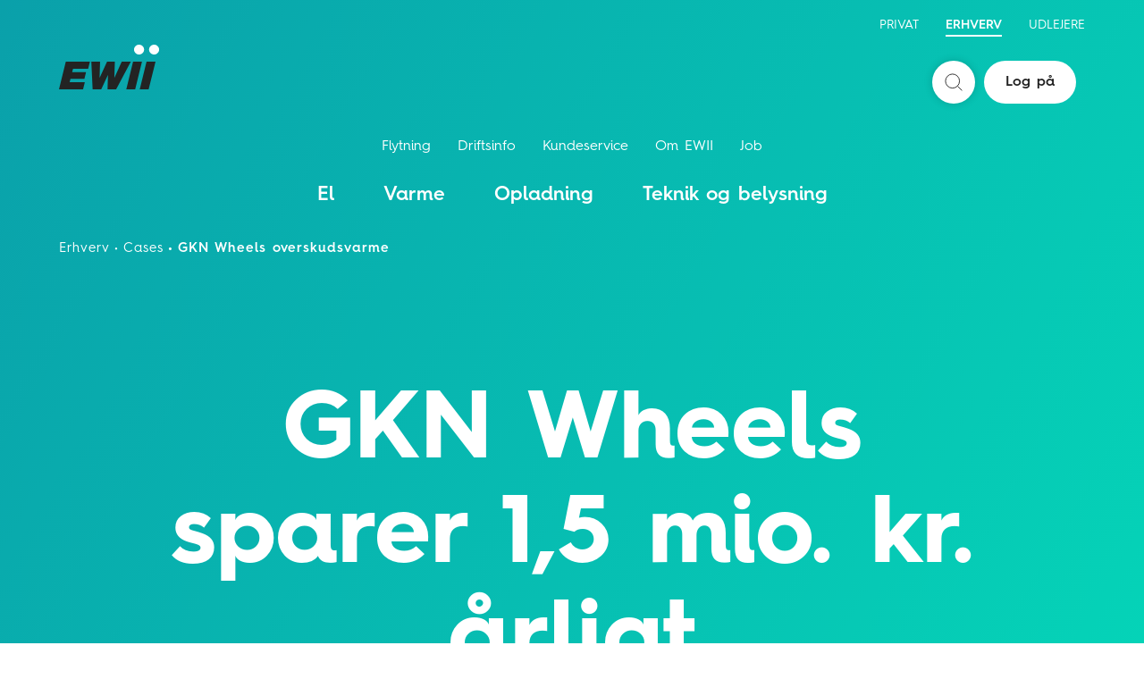

--- FILE ---
content_type: text/html; charset=utf-8
request_url: https://www.ewii.dk/erhverv/cases/gkn-wheels-overskudsvarme/
body_size: 14373
content:

<!DOCTYPE html>
<html lang="da"
      class="ewii-universe--none-free-page"
      data-authenticated="False"
      >
<head>
    <meta charset="utf-8" />
    <meta name="HandheldFriendly" content="True">
    <meta http-equiv="X-UA-Compatible" content="IE=edge">
<link rel="shortcut icon" type="image/png" href="/Static/Favicon/favicon.ico?v-504911232000000000" />
<link rel="apple-touch-icon" sizes="57x57" href="/Static/Favicon/Favicon_EWII_CVI_2021_57x57_px.png?v-504911232000000000">
<link rel="apple-touch-icon" sizes="60x60" href="/Static/Favicon/Favicon_EWII_CVI_2021_60x60_px.png?v-504911232000000000">
<link rel="apple-touch-icon" sizes="72x72" href="/Static/Favicon/Favicon_EWII_CVI_2021_72x72_px.png?v-504911232000000000">
<link rel="apple-touch-icon" sizes="76x76" href="/Static/Favicon/Favicon_EWII_CVI_2021_76x76_px.png?v-504911232000000000">
<link rel="apple-touch-icon" sizes="114x114" href="/Static/Favicon/Favicon_EWII_CVI_2021_114x114_px.png?v-504911232000000000">
<link rel="apple-touch-icon" sizes="120x120" href="/Static/Favicon/Favicon_EWII_CVI_2021_120x120_px.png?v-504911232000000000">
<link rel="apple-touch-icon" sizes="144x144" href="/Static/Favicon/Favicon_EWII_CVI_2021_144x144_px.png?v-504911232000000000">
<link rel="apple-touch-icon" sizes="152x152" href="/Static/Favicon/Favicon_EWII_CVI_2021_152x152_px.png?v-504911232000000000">
<link rel="apple-touch-icon" sizes="180x180" href="/Static/Favicon/Favicon_EWII_CVI_2021_180x180_px.png?v-504911232000000000">
<link rel="icon" type="image/png" sizes="192x192" href="/Static/Favicon/Favicon_EWII_CVI_2021_192x192_px.png?v-504911232000000000">
<link rel="icon" type="image/png" sizes="32x32" href="/Static/Favicon/Favicon_EWII_CVI_2021_32x32_px.png?v-504911232000000000">
<link rel="icon" type="image/png" sizes="96x96" href="/Static/Favicon/Favicon_EWII_CVI_2021_96x96_px.png?v-504911232000000000">
<link rel="icon" type="image/png" sizes="16x16" href="/Static/Favicon/Favicon_EWII_CVI_2021_16x16_px.png?v-504911232000000000">
<meta name="msapplication-TileColor" content="#ffffff">
<meta name="msapplication-TileImage" content="/Static/Favicon/Favicon_EWII_CVI_2021_144x144_px.png?v-504911232000000000">
<meta name="theme-color" content="#ffffff">
    <meta name="google" content="notranslate">
    <meta name="viewport" content="width=device-width, initial-scale=1, minimal-ui" />

    

    <!-- Google Tag Manager -->
                <script type="text/javascript">
                    window.dataLayer = window.dataLayer || [];

                    dataLayer.push({
                        'pageGroup': 'Erhverv',
                        'userStatus': 'not-logged-in',
                        'userId': undefined
                    });
                </script>
            <script type="text/javascript">
                window.dataLayer = window.dataLayer || [];
                function gtag() { dataLayer.push(arguments); }
                gtag('consent', 'default', {
                    'ad_storage': 'denied',
                    'ad_user_data': 'denied',
                    'ad_personalization': 'denied',
                    'analytics_storage': 'denied',
                    'wait_for_update': 500
                });
                gtag('set', 'ads_data_redaction', true);
            </script>
        <!-- Global site tag (gtag.js) - Google Analytics -->
        <script async src="https://sst.ewii.dk/gtm.js?id=GTM-MJ59MMP"></script>
        <script type="text/javascript">
            window.dataLayer = window.dataLayer || [];
            function gtag() { dataLayer.push(arguments); }

            gtag('js', new Date());
            gtag('config', 'GTM-MJ59MMP');
        </script>
    <!-- Google Tag Manager End -->
        <!-- type="module" sikrer, at scriptet først kører efter hele DOM'en er indlæst. -->
        <script type="module">
            (function () {
			    var tool_id = "dee538d6-2928-4b01-9166-bb407b6a52d3";

			    var existing = document.getElementById("raffle-sdk");
			    if (existing) {
				    existing.setAttribute("data-uid", existing.getAttribute("data-uid") + "," + tool_id);
			    } else {
				    var el = document.createElement("script");
				    el.setAttribute("src", "https://cdn.raffle.ai/search/index.js");
				    el.setAttribute("id", "raffle-sdk");
				    el.setAttribute("defer", "");
				    el.setAttribute("data-uid", tool_id);
				    document.head.appendChild(el);

                    var searchBtn = document.querySelector(".nav-user-action__search");
                    if (searchBtn) {
                        searchBtn.setAttribute("onclick", `window.raffleApi.open('${tool_id}')`);
                    }
			    }
		    })();
        </script>

<script id="CookieConsent" src="https://policy.app.cookieinformation.com/uc.js" data-culture="DA" type="text/javascript" data-gcm-version="2.0"></script>

    <meta content="INDEX, FOLLOW" name="ROBOTS" />
    <title>GKN Wheels optimerede og sparede 1,5 mio. kr. &#xE5;rligt</title><meta content="Udnyttelse af overskudsvarme s&#xE6;nker energiregningen hos GKN Wheels. L&#xE6;s casen her." name="description" /><meta content="GKN Wheels optimerede og sparede 1,5 mio. kr. &#xE5;rligt" property="og:title" /><meta content="Udnyttelse af overskudsvarme s&#xE6;nker energiregningen hos GKN Wheels. L&#xE6;s casen her." property="og:description" /><meta content="https://www.ewii.dk/erhverv/cases/gkn-wheels-overskudsvarme/" property="og:url" /><meta content="website" property="og:type" /><meta content="GKN Wheels optimerede og sparede 1,5 mio. kr. &#xE5;rligt" property="twitter:title" /><meta content="Udnyttelse af overskudsvarme s&#xE6;nker energiregningen hos GKN Wheels. L&#xE6;s casen her." property="twitter:description" /><meta content="https://www.ewii.dk/erhverv/cases/gkn-wheels-overskudsvarme/" property="twitter:url" />
    <link href="https://www.ewii.dk/erhverv/cases/gkn-wheels-overskudsvarme/" rel="canonical"></link>
    <script src="https://cdn.dataforsyningen.dk/dawa/assets/dawa-autocomplete2/1.0.2/unfilled/dawa-autocomplete2.min.js"></script>
    <script type="text/javascript" src="//widget.trustpilot.com/bootstrap/v5/tp.widget.bootstrap.min.js" async></script>
    <script>
!function(T,l,y){var S=T.location,k="script",D="instrumentationKey",C="ingestionendpoint",I="disableExceptionTracking",E="ai.device.",b="toLowerCase",w="crossOrigin",N="POST",e="appInsightsSDK",t=y.name||"appInsights";(y.name||T[e])&&(T[e]=t);var n=T[t]||function(d){var g=!1,f=!1,m={initialize:!0,queue:[],sv:"5",version:2,config:d};function v(e,t){var n={},a="Browser";return n[E+"id"]=a[b](),n[E+"type"]=a,n["ai.operation.name"]=S&&S.pathname||"_unknown_",n["ai.internal.sdkVersion"]="javascript:snippet_"+(m.sv||m.version),{time:function(){var e=new Date;function t(e){var t=""+e;return 1===t.length&&(t="0"+t),t}return e.getUTCFullYear()+"-"+t(1+e.getUTCMonth())+"-"+t(e.getUTCDate())+"T"+t(e.getUTCHours())+":"+t(e.getUTCMinutes())+":"+t(e.getUTCSeconds())+"."+((e.getUTCMilliseconds()/1e3).toFixed(3)+"").slice(2,5)+"Z"}(),iKey:e,name:"Microsoft.ApplicationInsights."+e.replace(/-/g,"")+"."+t,sampleRate:100,tags:n,data:{baseData:{ver:2}}}}var h=d.url||y.src;if(h){function a(e){var t,n,a,i,r,o,s,c,u,p,l;g=!0,m.queue=[],f||(f=!0,t=h,s=function(){var e={},t=d.connectionString;if(t)for(var n=t.split(";"),a=0;a<n.length;a++){var i=n[a].split("=");2===i.length&&(e[i[0][b]()]=i[1])}if(!e[C]){var r=e.endpointsuffix,o=r?e.location:null;e[C]="https://"+(o?o+".":"")+"dc."+(r||"services.visualstudio.com")}return e}(),c=s[D]||d[D]||"",u=s[C],p=u?u+"/v2/track":d.endpointUrl,(l=[]).push((n="SDK LOAD Failure: Failed to load Application Insights SDK script (See stack for details)",a=t,i=p,(o=(r=v(c,"Exception")).data).baseType="ExceptionData",o.baseData.exceptions=[{typeName:"SDKLoadFailed",message:n.replace(/\./g,"-"),hasFullStack:!1,stack:n+"\nSnippet failed to load ["+a+"] -- Telemetry is disabled\nHelp Link: https://go.microsoft.com/fwlink/?linkid=2128109\nHost: "+(S&&S.pathname||"_unknown_")+"\nEndpoint: "+i,parsedStack:[]}],r)),l.push(function(e,t,n,a){var i=v(c,"Message"),r=i.data;r.baseType="MessageData";var o=r.baseData;return o.message='AI (Internal): 99 message:"'+("SDK LOAD Failure: Failed to load Application Insights SDK script (See stack for details) ("+n+")").replace(/\"/g,"")+'"',o.properties={endpoint:a},i}(0,0,t,p)),function(e,t){if(JSON){var n=T.fetch;if(n&&!y.useXhr)n(t,{method:N,body:JSON.stringify(e),mode:"cors"});else if(XMLHttpRequest){var a=new XMLHttpRequest;a.open(N,t),a.setRequestHeader("Content-type","application/json"),a.send(JSON.stringify(e))}}}(l,p))}function i(e,t){f||setTimeout(function(){!t&&m.core||a()},500)}var e=function(){var n=l.createElement(k);n.src=h;var e=y[w];return!e&&""!==e||"undefined"==n[w]||(n[w]=e),n.onload=i,n.onerror=a,n.onreadystatechange=function(e,t){"loaded"!==n.readyState&&"complete"!==n.readyState||i(0,t)},n}();y.ld<0?l.getElementsByTagName("head")[0].appendChild(e):setTimeout(function(){l.getElementsByTagName(k)[0].parentNode.appendChild(e)},y.ld||0)}try{m.cookie=l.cookie}catch(p){}function t(e){for(;e.length;)!function(t){m[t]=function(){var e=arguments;g||m.queue.push(function(){m[t].apply(m,e)})}}(e.pop())}var n="track",r="TrackPage",o="TrackEvent";t([n+"Event",n+"PageView",n+"Exception",n+"Trace",n+"DependencyData",n+"Metric",n+"PageViewPerformance","start"+r,"stop"+r,"start"+o,"stop"+o,"addTelemetryInitializer","setAuthenticatedUserContext","clearAuthenticatedUserContext","flush"]),m.SeverityLevel={Verbose:0,Information:1,Warning:2,Error:3,Critical:4};var s=(d.extensionConfig||{}).ApplicationInsightsAnalytics||{};if(!0!==d[I]&&!0!==s[I]){var c="onerror";t(["_"+c]);var u=T[c];T[c]=function(e,t,n,a,i){var r=u&&u(e,t,n,a,i);return!0!==r&&m["_"+c]({message:e,url:t,lineNumber:n,columnNumber:a,error:i}),r},d.autoExceptionInstrumented=!0}return m}(y.cfg);function a(){y.onInit&&y.onInit(n)}(T[t]=n).queue&&0===n.queue.length?(n.queue.push(a),n.trackPageView({})):a()}(window,document,{src: "https://js.monitor.azure.com/scripts/b/ai.2.gbl.min.js", crossOrigin: "anonymous", cfg: {disablePageUnloadEvents: ['unload'], instrumentationKey:'ada7ecb7-4113-4713-826c-268321275789', disableCookiesUsage: false }});
</script>

    <link rel="stylesheet" type="text/css" href="/Static/styling.css?v-504911232000000000" />
    
</head>
<body>
        <a href="#main-content" class="ewii-skip-to-main">Gå til indhold</a>
    
    <!-- Google Tag Manager (noscript) -->
    <noscript>
        <iframe src="?id=GTM-MJ59MMP"
                height="0" width="0" style="display: none; visibility: hidden"></iframe>
    </noscript>
    <!-- End Google Tag Manager (noscript) -->

    


<header class="ewii-site-navigation ewii-component--site-navigation ewii-site-navigation--with-topheader-unscrolled ewii-site-navigation--white" :class="mobileNavigationClass"
        data-is-erhverv='false'>



        <div class="ewii-site-navigation__wrapper">

            <div class="ewii-site-navigation__container" :class="[mobileScrollDirectionClass, mobileScrollFromTopClass]">
                <div class="ewii-site-navigation__site-functions">
                    <a class="ewii-site-navigation__logo" href="/erhverv/" aria-label="Ewii forside">
                        <div class="ewii-logo"></div>
                    </a>
                        <div class="ewii-dropdown ewii-site-navigation__mobile-level-1 ewii-mobile-function">
                            <button @click.stop="openSiteNavDropdown" class="ewii-button ewii-button--sitenav-border">
                                <span v-html="activeLevel1"></span>
                                <div class="ewii-button__chevron">
                                    <span class="ewii-icon ewii-icon--ui-chevron"></span>
                                </div>
                            </button>
                            <template v-if="siteNavDropdownIsOpen">
                                <div class="ewii-dropdown__listbox">
                                    <template v-for="link in level1Links">
                                        <a :href="link.href" :class="{'ewii-dropdown__listbox__selected' : link.active}">
                                            <span v-html="link.text"></span>
                                            <template v-if="link.active">
                                                <span class="ewii-icon ewii-icon--ui-dropdown-checkmark"></span>
                                            </template>
                                        </a>
                                    </template>
                                </div>
                            </template>
                        </div>
                </div>

                <div class="ewii-site-navigation__burger-container">
                    <div class="ewii-site-navigation__burger">
                        <button class="ewii-button ewii-button--circle ewii-button--circle-small" @click="toggleMenu" aria-label="Burger menu">
                            <template v-if="isMobileNavigationVisible">
                                <div class="ewii-icon ewii-icon--ui-close-simple"></div>
                            </template>
                            <template v-else>
                                <div class="ewii-icon ewii-icon--ui-burger" aria-label="Burger menu"></div>
                            </template>
                        </button>
                    </div>

                </div>

                <div class="ewii-site-navigation__level-1">
                    <nav class="ewii-site-navigation__nav">
                            <a class="ewii-site-navigation__nav__level-1-item "  href="/privat/">Privat</a>
                            <a class="ewii-site-navigation__nav__level-1-item ewii-universe-target--border" aria-current="page" href="/erhverv/">Erhverv</a>
                            <a class="ewii-site-navigation__nav__level-1-item "  href="/udlejere/">Udlejere</a>
                    </nav>
                    <div class="ewii-site-navigation__functions">

                        <div class="ewii-site-navigation__nav-user-actions">


                                <div class="nav-user-action__search">
                                    <button class="ewii-button ewii-button--circle ewii-button--circle-small">
                                        <div class="nav-user-action__icon ewii-site-navigation__search-button">
                                            <svg fill="none" xmlns="http://www.w3.org/2000/svg" viewBox="0 0 22 22"><circle cx="9.621" cy="9.621" r="8.621" stroke="#232323" /><path d="M16.173 16.173 21 21.001" stroke="#232323" stroke-linecap="round" stroke-linejoin="round" /></svg>
                                        </div>
                                        <span class="nav-user-action__button-text">S&#xF8;g</span>
                                    </button>
                                </div>

                                    <div class="nav-user-action__login">
                                        <a class="ewii-button ewii-button--sitenav-fill ewii-mobile-function ewii-universe-target--background-gradient" href=/Redirect?token=[base64]>Log p&#xE5;</a>
                                    </div>
                        </div>
                    </div>
                </div>

                <div class="ewii-site-navigation__level-2 ewii-site-navigation__level-2--mobile-menu">
                        <div class="ewii-site-navigation__mobile-bottom-menu">
                            <a class="ewii-button ewii-button--sitenav-fill ewii-universe-target--background-gradient" href=/Redirect?token=[base64]>Log p&#xE5;</a>
                        </div>
                    <nav class="ewii-site-navigation__nav">


    <a class="ewii-site-navigation__nav__level-2-item ewii-text-underline-animation" title="Flytning" href="/erhverv/meld-flytning/" >
        Flytning
    </a>


    <a class="ewii-site-navigation__nav__level-2-item ewii-text-underline-animation" title="Driftsinfo" href="/driftsinfo/" >
        Driftsinfo
    </a>


    <a class="ewii-site-navigation__nav__level-2-item ewii-text-underline-animation" title="Kundeservice" href="/erhverv/kundeservice/" >
        Kundeservice
    </a>


    <a class="ewii-site-navigation__nav__level-2-item ewii-text-underline-animation" title="Om EWII" href="/om-ewii/" >
        Om EWII
    </a>


    <a class="ewii-site-navigation__nav__level-2-item ewii-text-underline-animation" title="Job" href="/om-ewii/job-og-karriere/" >
        Job
    </a>
                    </nav>

                    <nav class="ewii-site-navigation__nav">
                            <a class="ewii-site-navigation__nav__primary-item ewii-universe-target--electricity--color ewii-universe-target--electricity--border-color " href="/erhverv/el/">El</a>
                            <a class="ewii-site-navigation__nav__primary-item ewii-universe-target--heat--color ewii-universe-target--heat--border-color " href="/erhverv/varme/">Varme</a>
                            <a class="ewii-site-navigation__nav__primary-item  " href="/erhverv/opladning/">Opladning</a>
                            <a class="ewii-site-navigation__nav__primary-item ewii-universe-target--electricity--color ewii-universe-target--electricity--border-color " href="/erhverv/teknik/">Teknik og belysning</a>
                    </nav>
                </div>

            </div>

                <nav class="js-breadcrumb-container ewii-site-breadcrumb ewii-site-breadcrumb--white " aria-label="breadcrumb">
                            <a class="ewii-site-breadcrumb__crumb" href="/erhverv/">Erhverv</a>
                            <a class="ewii-site-breadcrumb__crumb" href="/erhverv/cases/">Cases</a>
                            <a class="ewii-site-breadcrumb__crumb">GKN Wheels overskudsvarme</a>
                </nav>
        </div>
</header>


<article class="ewii-top-header js-ewii-top-header ewii-top-header--simple-no-image ">

    <div class="ewii-top-header__wrapper js-top-header-wrapper ">
        <h1 class="ewii-top-header__title" >GKN Wheels sparer 1,5 mio. kr. årligt</h1>
            <div class="ewii-top-header__simple-content" >
                Optimering og udnyttelse af overskudsvarme s&#xE6;nker energiregningen.
            </div>

        <div class="ewii-top-header__down-arrow">
            <div class="ewii-icon ewii-icon--ui-arrow-down"></div>
        </div>
    </div>
</article>

    



    <main id="main-content" class=" ">

        <div class="ewii-email-blacklist"
             data="[&quot;@EWII.dk&quot;,&quot;@EWII.com&quot;,&quot;@TREFOR.dk&quot;,&quot;@Servia.dk&quot;,&quot;@Kviknet.dk&quot;,&quot;@Towii.com&quot;]"></div>

        <div class="ewii-feature-flags--frontend"
             data="{&quot;InternetDeliveryFeatureFlag&quot;:true,&quot;ForbrugsstedBCFeature&quot;:true,&quot;P2BNewBredbaandProductModelFeature&quot;:true,&quot;P2BNewElProductModelFeature&quot;:true,&quot;ProductToBillingFeature&quot;:true,&quot;ProductToBillingFlowSetupFeature&quot;:true,&quot;BypassEwiiEmailBlockFeature&quot;:false,&quot;ErhvervAndenbetalerFeature&quot;:true,&quot;TilbudsAftaleFeature&quot;:false,&quot;InternetDeliveryFeature&quot;:false,&quot;VvbAuthenticationFeature&quot;:false}"></div>
        

<div><div>
<article class="ewii-text-module  ewii-richtext">
    <div class="ewii-text-module__text-container">
        
<p>GKN Wheels producerer f&aelig;lge til store maskiner til land- og skovbrug, produktion og byggeri.</p>
<p>Produktionen fik implementeret et nyt anl&aelig;g til afk&oslash;ling af jern fra 1250&deg;C til 45&deg;C. Den proces genererer store m&aelig;ngder overskudsvarme.</p>
<p>Sammen med EWII fandt GKN Wheels en l&oslash;sning med to varmepumper/skruekompressorer, der b&aring;de leverer k&oslash;lingen og anvender overskudsvarmen p&aring; varmeanl&aelig;gget &ndash; en optimering, der nu &aring;rligt sparer virksomheden for 1,5 mio. kr.</p>
    </div>
</article></div><div>
<article class="ewii-text-quote">
    <figure class="ewii-text-module__text-container">
        <blockquote class="ewii-text-quote__block ewii-universe-target--gradient-text-color">
            <p class="ewii-text-quote__quote">
 <q>Med vores nye varmepumpel&#xF8;sning sparer vi 1,5 mio. kr. om &#xE5;ret. Det har givet tryghed at have EWII som samarbejdspartner b&#xE5;de i forhold til &#xF8;konomisk tilskud, regler og investeringsudregninger.</q>            </p>
        </blockquote>

            <figcaption>
                <p class="ewii-text-quote__author">Kristoffer Eriksen</p>
                <cite class="ewii-text-quote__author-title">Teknisk chef hos GKN Wheels</cite>
            </figcaption>
    </figure>
</article></div><div>

        <section class="ewii-spot-component ewii-spot-component--spota">
            <div class="ewii-spot-component__wrapper ewii-spot-component__wrapper--image">
                <div class="ewii-spot-component__color-background ewii-universe-target--background-solid"></div>
                <a href="/erhverv/el/5-sparetips-til-en-groennere-jul/">
                    <div class="ewii-spot-component__image">
                        

    <picture >
            <source srcset="/globalassets/mediebibliotek/07.-stemningsbilleder/1600x1200/grangren-med-sne.jpg?width=1600&height=1200&mode=crop" media="(min-width: 768px)">
            <source srcset="/globalassets/mediebibliotek/07.-stemningsbilleder/1600x1200/grangren-med-sne.jpg?width=800&height=600&mode=crop" media="(min-width: 300px)">
        <img src="/globalassets/mediebibliotek/07.-stemningsbilleder/1600x1200/grangren-med-sne.jpg?width=1600&height=1200&mode=crop"  alt="Grangren med sne" title="">
    </picture>

                    </div>
                </a>
                <div class="ewii-spot-component__content-container ewii-spot-component--white-foreground">
                    <p class="ewii-spot-component__label"></p>
                    <h2 class="ewii-spot-component__header">
5 tips til at spare p&#xE5; energien i juleferien                     </h2>
                    <p class="ewii-spot-component__description">
                        Med f&#xE5; gode r&#xE5;d kan du opn&#xE5; energibesparelser i din virksomhed, der b&#xE5;de betyder noget for milj&#xF8;et og bundlinjen.
                    </p>
                    <div class="ewii-spot-component__button-container">
                        <a href="/erhverv/el/5-sparetips-til-en-groennere-jul/" class="ewii-button ewii-button--white-fill">
                            L&#xE6;s case
                        </a>
                    </div>
                </div>
            </div>
        </section>

        <section class="ewii-spot-component ewii-spot-component--spotc">
            <div class="ewii-spot-component__wrapper">
                <a href="/erhverv/varme/spar-penge-paa-varmeregningen/">
                    <div class="ewii-spot-component__image">
                        

    <picture >
            <source srcset="/globalassets/mediebibliotek/02.-erhverv/04.-varme/1600x1200/spar-penge-paa-varmeregningen.jpg?width=1920&height=1080&mode=crop" media="(min-width: 768px)">
            <source srcset="/globalassets/mediebibliotek/02.-erhverv/04.-varme/1600x1200/spar-penge-paa-varmeregningen.jpg?width=960&height=540&mode=crop" media="(min-width: 300px)">
        <img src="/globalassets/mediebibliotek/02.-erhverv/04.-varme/1600x1200/spar-penge-paa-varmeregningen.jpg?width=1920&height=1080&mode=crop"  alt="Lyser&#xF8;d sparegris st&#xE5;r p&#xE5; radiator. Spar p&#xE5; varmen" title="">
    </picture>

                    </div>
                </a>
                <div class="ewii-spot-component__content-container">
                    <p class="ewii-spot-component__label">Energioptimering</p>
                    <h2 class="ewii-spot-component__header ewii-universe-target--gradient-text-color">
Spar p&#xE5; varmeregningen med 7 gode r&#xE5;d                    </h2>
                    <p class="ewii-spot-component__description">
                        Vi giver dig syv gode sparetips, som bidrager til et lavere varmeforbrug.
                    </p>
                    <div class="ewii-spot-component__button-container">
                        <a href="/erhverv/varme/spar-penge-paa-varmeregningen/" class="ewii-button ewii-button--border ewii-universe-target--border">L&#xE6;s case</a>
                    </div>
                </div>
            </div>
        </section>

</div></div>
            <div class="ewii-component--global-modal"
                 data-config='{
                    "id": "LoginTimeoutModal",
                    "settings": {
                        "modalType": "LoginTimeoutModal",
                        "isVisible": false,
                        "persist": true,
                        "closeDisabled": true
                    },
                    "data": {
                            "labels": {&quot;LoginTimeoutModalHeading&quot;:&quot;Du bliver snart logget ud&quot;,&quot;LoginTimeoutModalParagraph&quot;:&quot;Vil du gerne fortsat v&#xE6;re logget ind?&quot;,&quot;LoginTimeoutModalLogOutButton&quot;:&quot;Log ud&quot;,&quot;LoginTimeoutModalRefreshLoginButton&quot;:&quot;Forbliv logget ind&quot;}
                    }
                }'>
            </div>
            <div class="ewii-component--global-modal"
                 data-config='{
                    "id": "ErrorModal",
                    "settings": {
                        "modalType": "ErrorModal",
                        "isVisible": false,
                        "persist": true
                    },
                    "data": {
                            "labels": {&quot;ErrorModalHeading&quot;:&quot;&#xD8;v &#x2013; teknikken driller&quot;,&quot;ErrorModalDescription&quot;:&quot;Der er data, vi ikke kan indl&#xE6;se korrekt, og dele af selvbetjeningen vil derfor ikke fungere. Vi anbefaler, at du pr&#xF8;ver igen senere.&quot;,&quot;ErrorModalButtonText&quot;:&quot;Luk&quot;}
                    }
                }'>
            </div>
            <div class="ewii-component--global-modal"
                 data-config='{
                    "id": "EmailConfirmedModal",
                    "settings": {
                        "modalType": "EmailConfirmedModal",
                        "isVisible": false,
                        "persist": true
                    },
                    "data": {
                        "labels": {&quot;EmailConfirmedModalHeading&quot;:&quot;Din e-mail adresse er bekr&#xE6;ftet&quot;,&quot;EmailConfirmedModalButtonText&quot;:&quot;Luk&quot;,&quot;EmailConfirmedModalDescription&quot;:&quot;Du har nu adgang til selvbetjeningen&quot;}
                    }
            }'>
            </div>
    </main>

    <!-- Onboarding flow start -->
    

    <!-- Onboarding flow end -->
    <!-- Notification start -->
    

    <!-- Notification end -->
    <!-- Adresse vælger skuffe -->
        <div class="ewii-component--adresse-vaelger-skuffe"></div>

    <footer class="ewii-footer ewii-component--footer">
            <section class="ewii-footer__message-area ewii-universe-target--background-gradient">
                    <div class="ewii-footer__message-area-tagline">
                            <div class="ewii-footer__message-area-tagline__desktop-tagline">
                                <svg xmlns="http://www.w3.org/2000/svg" fill="none" viewBox="0 0 1219 274">
  <path fill="#232323" fill-rule="evenodd" d="m475.654 120 18.26-74.4 64.421.031-4.705 19.028h-40.463l-2.328 9.277h37.177l-4.352 17.76h-37.226l-2.328 9.275h40.619L540.041 120h-64.387ZM623.96 88.833 643.491 45.6h24.235L628.492 120h-22.949l1.131-38.548h-.213L588.578 120h-22.949l-3.475-74.4h23.367l-1.246 43.233h.213L604.232 45.6h20.769l-1.254 43.233h.213ZM673.816 45.6 655.621 120h23.768l18.162-74.385-23.735-.015Zm17.826 74.4 18.187-74.4 23.957.015L715.41 120h-23.768Z" clip-rule="evenodd"/>
  <path fill="#fff" fill-rule="evenodd" d="M703.192 13.2c0 7.29-5.992 13.2-13.385 13.2-7.392 0-13.384-5.91-13.384-13.2 0-7.29 5.992-13.2 13.384-13.2 7.393 0 13.385 5.91 13.385 13.2Zm40.154 0c0 7.29-5.993 13.2-13.385 13.2-7.392 0-13.384-5.91-13.384-13.2 0-7.29 5.992-13.2 13.384-13.2s13.385 5.91 13.385 13.2Z" clip-rule="evenodd"/>
  <path fill="#fff" d="M39.76 255H7.68v-55.76H39.2V205H13.92v17.68h23.76v5.76H13.92v20.8h25.84V255Zm14.947 0h-5.92v-40.32h5.92v6.8c2.16-4.48 6.72-7.44 12.72-7.44 9.04 0 14.72 6 14.72 15.2v16.64c0 3.28.48 4.24 2.8 4.24.4 0 .88-.08 1.52-.16v4.88c-.64.24-1.52.4-2.56.4-3.12 0-7.68-.88-7.68-8.96v-15.76c0-6.72-3.92-10.96-10.32-10.96-6.64 0-11.2 4.64-11.2 11.36V255Zm36.226-19.68V235c0-6.48 1.92-11.68 5.68-15.6s8.64-5.92 14.48-5.92c5.52 0 9.92 1.92 13.36 5.84 3.44 3.84 5.2 8.56 5.2 14.24 0 .88 0 1.76-.08 2.56h-32.72c.32 8.88 6 14.56 14.4 14.56 5.52 0 8.8-1.76 12.4-5.6l3.92 3.84c-4.24 4.72-9.68 7.12-16.32 7.12-6 0-10.96-1.92-14.72-5.68s-5.6-8.8-5.6-15.04Zm6.32-4.4h26.08c0-3.28-1.2-6.08-3.6-8.4-2.4-2.32-5.28-3.52-8.64-3.52-3.68 0-6.88 1.2-9.52 3.52-2.64 2.32-4.08 5.12-4.32 8.4ZM142.675 255h-5.92v-40.32h5.92v6.8c2.16-4.48 6.56-7.44 12.4-7.44.88 0 1.76.08 2.48.16v6.4c-1.04-.24-2.4-.4-4-.4-6.32 0-10.88 4.64-10.88 11.36V255Zm19.153 11.44 3.04-4.72c4.96 3.6 10.32 5.36 16 5.36 4.24 0 7.52-.96 10-2.96 2.8-2.32 4.16-6.48 4.16-12.48v-3.36c-2.32 4.08-7.04 7.2-14.32 7.2-5.68 0-10.56-2-14.48-5.92-3.92-4-5.92-9.04-5.92-15.04s2-11.04 5.92-15.04 8.8-6 14.48-6c7.28 0 12 3.12 14.32 7.2v-6h5.92v33.6c0 5.2-.4 9.36-1.2 12.32-.72 3.04-2.48 5.6-5.2 7.76-3.6 2.8-8.08 4.24-13.6 4.24-7.12 0-13.44-2.08-19.12-6.16Zm18.88-16.48c4.32 0 7.92-1.44 10.72-4.4 2.88-2.96 4.32-6.64 4.32-11.04 0-4.4-1.44-8.08-4.32-11.04-2.8-2.96-6.4-4.48-10.72-4.48-4.16 0-7.6 1.52-10.4 4.48-2.72 2.96-4.08 6.64-4.08 11.04 0 4.4 1.36 8.08 4.08 11.04 2.8 2.96 6.24 4.4 10.4 4.4Zm29.409-2.56v-32.72h5.92v31.68c0 2.96.8 4.24 3.04 4.24.64 0 1.36-.08 2.08-.16v4.88c-.96.4-2.24.64-3.76.64-4.88 0-7.28-2.88-7.28-8.56Zm5.76-40.56c-1.6 1.52-4 1.52-5.6 0-1.6-1.6-1.6-4.16 0-5.68 1.6-1.6 4-1.6 5.6 0 1.6 1.52 1.6 4.08 0 5.68Zm43.601 33.6v-25.76h5.92v24.48c0 6.72 3.84 10.96 10 10.96 6.4 0 10.96-4.64 10.96-11.36v-24.08h5.92v30.96c0 3.52.8 5.04 3.04 5.04.64 0 1.36-.08 2.08-.16V255c-.88.4-2.08.64-3.76.64-2.16 0-3.84-.64-4.96-1.84-.96-1.04-1.6-2.32-1.84-4-2.56 3.92-6.88 5.84-12.88 5.84-8.88 0-14.48-6-14.48-15.2Zm62.089-26.96c7.28 0 12 3.12 14.32 7.2v-21.44h5.92v46.72c0 3.52.8 5.04 3.04 5.04.64 0 1.36-.08 2.08-.16v4.48c-.96.4-2.24.64-3.76.64-1.76 0-3.2-.4-4.24-1.12-1.52-1.2-2.48-3.12-2.72-5.76-3.04 4.72-7.92 7.12-14.64 7.12-5.68 0-10.56-2-14.48-6.08s-5.92-9.2-5.92-15.28 2-11.12 5.92-15.2 8.8-6.16 14.48-6.16Zm0 37.2c4.32 0 7.92-1.52 10.72-4.48 2.88-3.04 4.32-6.8 4.32-11.36s-1.44-8.32-4.32-11.28c-2.8-3.04-6.4-4.56-10.72-4.56-4.16 0-7.6 1.52-10.4 4.56-2.72 2.96-4.08 6.72-4.08 11.28s1.36 8.32 4.08 11.36c2.8 2.96 6.24 4.48 10.4 4.48Zm29.131-15.36V235c0-6.48 1.92-11.68 5.68-15.6s8.64-5.92 14.48-5.92c5.52 0 9.92 1.92 13.36 5.84 3.44 3.84 5.2 8.56 5.2 14.24 0 .88 0 1.76-.08 2.56h-32.72c.32 8.88 6 14.56 14.4 14.56 5.52 0 8.8-1.76 12.4-5.6l3.92 3.84c-4.24 4.72-9.68 7.12-16.32 7.12-6 0-10.96-1.92-14.72-5.68s-5.6-8.8-5.6-15.04Zm6.32-4.4h26.08c0-3.28-1.2-6.08-3.6-8.4-2.4-2.32-5.28-3.52-8.64-3.52-3.68 0-6.88 1.2-9.52 3.52-2.64 2.32-4.08 5.12-4.32 8.4ZM402.441 255h-5.92v-40.32h5.92v6.8c2.16-4.48 6.72-7.44 12.72-7.44 9.04 0 14.72 6 14.72 15.2v16.64c0 3.28.48 4.24 2.8 4.24.4 0 .88-.08 1.52-.16v4.88c-.64.24-1.52.4-2.56.4-3.12 0-7.68-.88-7.68-8.96v-15.76c0-6.72-3.92-10.96-10.32-10.96-6.64 0-11.2 4.64-11.2 11.36V255Zm80.494 0h-5.92v-34.8h-6.48v-5.52h6.48v-3.36c0-5.2 1.28-8.8 3.92-10.96 1.76-1.52 4.48-2.32 8.24-2.32 1.2 0 2.24.08 3.12.32v5.6c-1.04-.24-2.24-.4-3.76-.4-3.92 0-5.6 1.92-5.6 6.96v4.16h7.6v5.52h-7.6V255Zm16.816-4.88c-4.16-4.08-6.24-9.2-6.24-15.28s2.08-11.12 6.24-15.2 9.2-6.16 15.2-6.16 11.04 2.08 15.2 6.16 6.24 9.12 6.24 15.2-2.08 11.2-6.24 15.28-9.2 6.08-15.2 6.08-11.04-2-15.2-6.08Zm4.08-26.56c-2.96 2.96-4.4 6.72-4.4 11.28s1.44 8.32 4.4 11.36c2.96 2.96 6.64 4.48 11.12 4.48 4.48 0 8.16-1.52 11.12-4.48 2.96-3.04 4.4-6.8 4.4-11.36s-1.44-8.32-4.4-11.28c-2.96-3.04-6.64-4.56-11.12-4.56-4.48 0-8.16 1.52-11.12 4.56ZM549.707 255h-5.92v-40.32h5.92v6.8c2.16-4.48 6.56-7.44 12.4-7.44.88 0 1.76.08 2.48.16v6.4c-1.04-.24-2.4-.4-4-.4-6.32 0-10.88 4.64-10.88 11.36V255Zm58.281 0h-5.92v-40.32h5.92v6.8c1.92-4.48 5.92-7.44 11.36-7.44 5.76 0 9.68 2.64 11.84 8 2.4-5.36 6.56-8 12.56-8 8.08 0 13.12 6 13.12 15.2v16.64c0 3.2.56 4.24 2.8 4.24.4 0 .88-.08 1.52-.16v4.88c-.64.24-1.52.4-2.56.4-3.12 0-7.68-.88-7.68-8.96v-15.76c0-6.72-3.36-10.96-8.8-10.96-5.52 0-9.6 4.64-9.6 11.36V255h-5.92v-24.48c0-6.8-3.28-10.96-8.96-10.96-5.52 0-9.68 4.64-9.68 11.36V255Zm57.71-19.68V235c0-6.48 1.92-11.68 5.68-15.6s8.64-5.92 14.48-5.92c5.52 0 9.92 1.92 13.36 5.84 3.44 3.84 5.2 8.56 5.2 14.24 0 .88 0 1.76-.08 2.56h-32.72c.32 8.88 6 14.56 14.4 14.56 5.52 0 8.8-1.76 12.4-5.6l3.92 3.84c-4.24 4.72-9.68 7.12-16.32 7.12-6 0-10.96-1.92-14.72-5.68s-5.6-8.8-5.6-15.04Zm6.32-4.4h26.08c0-3.28-1.2-6.08-3.6-8.4-2.4-2.32-5.28-3.52-8.64-3.52-3.68 0-6.88 1.2-9.52 3.52-2.64 2.32-4.08 5.12-4.32 8.4Zm39.263 35.52 3.04-4.72c4.96 3.6 10.32 5.36 16 5.36 4.24 0 7.52-.96 10-2.96 2.8-2.32 4.16-6.48 4.16-12.48v-3.36c-2.32 4.08-7.04 7.2-14.32 7.2-5.68 0-10.56-2-14.48-5.92-3.92-4-5.92-9.04-5.92-15.04s2-11.04 5.92-15.04 8.8-6 14.48-6c7.28 0 12 3.12 14.32 7.2v-6h5.92v33.6c0 5.2-.4 9.36-1.2 12.32-.72 3.04-2.48 5.6-5.2 7.76-3.6 2.8-8.08 4.24-13.6 4.24-7.12 0-13.44-2.08-19.12-6.16Zm18.88-16.48c4.32 0 7.92-1.44 10.72-4.4 2.88-2.96 4.32-6.64 4.32-11.04 0-4.4-1.44-8.08-4.32-11.04-2.8-2.96-6.4-4.48-10.72-4.48-4.16 0-7.6 1.52-10.4 4.48-2.72 2.96-4.08 6.64-4.08 11.04 0 4.4 1.36 8.08 4.08 11.04 2.8 2.96 6.24 4.4 10.4 4.4Zm27.569-14.64V235c0-6.48 1.92-11.68 5.68-15.6s8.64-5.92 14.48-5.92c5.52 0 9.92 1.92 13.36 5.84 3.44 3.84 5.2 8.56 5.2 14.24 0 .88 0 1.76-.08 2.56h-32.72c.32 8.88 6 14.56 14.4 14.56 5.52 0 8.8-1.76 12.4-5.6l3.92 3.84c-4.24 4.72-9.68 7.12-16.32 7.12-6 0-10.96-1.92-14.72-5.68s-5.6-8.8-5.6-15.04Zm6.32-4.4h26.08c0-3.28-1.2-6.08-3.6-8.4-2.4-2.32-5.28-3.52-8.64-3.52-3.68 0-6.88 1.2-9.52 3.52-2.64 2.32-4.08 5.12-4.32 8.4Zm42.062 12.8V220.2h-4.72v-5.52h4.72v-15.44h5.92v15.44h9.36v5.52h-9.36v23.52c0 5.12 1.68 6.96 5.6 6.96 1.52 0 2.72-.08 3.76-.24v5.12c-.88.4-2.4.64-4.48.64-7.2 0-10.8-4.16-10.8-12.48Zm50.726 2.56 5.04-1.92c1.04 3.44 4.64 6.08 10.16 6.08 6.64 0 8.88-3.04 8.88-6.16 0-2-.72-3.52-2.24-4.56-1.44-1.04-4.08-2.32-7.84-3.84-7.36-2.88-10.96-5.92-10.96-11.76 0-6.16 5.04-10.64 12.16-10.64 5.44 0 9.36 2.32 11.68 6.96l-4.8 2.48c-1.44-2.64-3.68-4-6.8-4-3.76 0-6.32 1.92-6.32 5.2 0 3.28 2.72 4.96 8.8 7.28 8.32 3.2 12.24 6.72 12.24 12.88 0 6.4-5.2 11.68-14.8 11.68-7.68 0-13.6-3.52-15.2-9.68Zm42.165 24.16h-5.92v-55.76h5.92v6c2.32-4.08 7.04-7.2 14.32-7.2 5.68 0 10.56 2.08 14.48 6.16s5.92 9.12 5.92 15.2-2 11.2-5.92 15.28-8.8 6.08-14.48 6.08c-7.28 0-12-3.12-14.32-7.2v21.44Zm14.32-19.76c4.16 0 7.6-1.52 10.32-4.48 2.8-3.04 4.16-6.8 4.16-11.36s-1.36-8.32-4.16-11.28c-2.72-3.04-6.16-4.56-10.32-4.56-4.32 0-7.92 1.52-10.8 4.56-2.8 2.96-4.24 6.72-4.24 11.28s1.44 8.32 4.24 11.36c2.88 2.96 6.48 4.48 10.8 4.48Zm46.369-37.2c7.28 0 12 3.12 14.32 7.2v-6h5.92v7.2c2.64-4.8 8.72-8.4 14.8-8.4 5.278 0 9.758 2.08 13.438 6.16 3.68 4.08 5.52 9.12 5.52 15.2 0 .4 0 .88-.08 1.28h-32.718c.32 8.88 5.68 14.56 14 14.56 5.678 0 8.638-1.68 12.798-5.6l3.92 3.84c-4.4 4.88-10 7.28-16.718 7.28-6.8 0-12.16-2.88-14.96-7.44V255h-5.92v-6c-2.32 4.08-7.04 7.2-14.32 7.2-5.68 0-10.56-2-14.48-6.08s-5.92-9.2-5.92-15.28 2-11.12 5.92-15.2 8.8-6.16 14.48-6.16Zm0 37.2c4.32 0 7.92-1.52 10.72-4.48 2.88-3.04 4.32-6.8 4.32-11.36s-1.44-8.32-4.32-11.28c-2.8-3.04-6.4-4.56-10.72-4.56-4.16 0-7.6 1.52-10.4 4.56-2.72 2.96-4.08 6.72-4.08 11.28s1.36 8.32 4.08 11.36c2.8 2.96 6.24 4.48 10.4 4.48Zm21.6-19.76h26.078c-1.28-7.04-6.32-11.92-12.638-11.92-6.72 0-12.08 4.88-13.44 11.92ZM1026.89 255h-5.92v-40.32h5.92v6.8c2.16-4.48 6.72-7.44 12.72-7.44 9.04 0 14.72 6 14.72 15.2v16.64c0 3.28.48 4.24 2.8 4.24.4 0 .88-.08 1.52-.16v4.88c-.64.24-1.52.4-2.56.4-3.12 0-7.68-.88-7.68-8.96v-15.76c0-6.72-3.92-10.96-10.32-10.96-6.64 0-11.2 4.64-11.2 11.36V255Zm56.24-41.52c7.28 0 12 3.12 14.32 7.2v-21.44h5.92v46.72c0 3.52.8 5.04 3.04 5.04.64 0 1.36-.08 2.08-.16v4.48c-.96.4-2.24.64-3.76.64-1.76 0-3.2-.4-4.24-1.12-1.52-1.2-2.48-3.12-2.72-5.76-3.04 4.72-7.92 7.12-14.64 7.12-5.68 0-10.56-2-14.48-6.08s-5.92-9.2-5.92-15.28 2-11.12 5.92-15.2 8.8-6.16 14.48-6.16Zm0 37.2c4.32 0 7.92-1.52 10.72-4.48 2.88-3.04 4.32-6.8 4.32-11.36s-1.44-8.32-4.32-11.28c-2.8-3.04-6.4-4.56-10.72-4.56-4.16 0-7.6 1.52-10.4 4.56-2.72 2.96-4.08 6.72-4.08 11.28s1.36 8.32 4.08 11.36c2.8 2.96 6.24 4.48 10.4 4.48Zm31.75-3.28v-32.72h5.92v31.68c0 2.96.8 4.24 3.04 4.24.64 0 1.36-.08 2.08-.16v4.88c-.96.4-2.24.64-3.76.64-4.88 0-7.28-2.88-7.28-8.56Zm5.76-40.56c-1.6 1.52-4 1.52-5.6 0-1.6-1.6-1.6-4.16 0-5.68 1.6-1.6 4-1.6 5.6 0 1.6 1.52 1.6 4.08 0 5.68Zm17.04 48.16h-5.92v-40.32h5.92v6.8c2.16-4.48 6.72-7.44 12.72-7.44 9.04 0 14.72 6 14.72 15.2v16.64c0 3.28.48 4.24 2.8 4.24.4 0 .88-.08 1.52-.16v4.88c-.64.24-1.52.4-2.56.4-3.12 0-7.68-.88-7.68-8.96v-15.76c0-6.72-3.92-10.96-10.32-10.96-6.64 0-11.2 4.64-11.2 11.36V255Zm37.35 11.44 3.04-4.72c4.96 3.6 10.32 5.36 16 5.36 4.24 0 7.52-.96 10-2.96 2.8-2.32 4.16-6.48 4.16-12.48v-3.36c-2.32 4.08-7.04 7.2-14.32 7.2-5.68 0-10.56-2-14.48-5.92-3.92-4-5.92-9.04-5.92-15.04s2-11.04 5.92-15.04 8.8-6 14.48-6c7.28 0 12 3.12 14.32 7.2v-6h5.92v33.6c0 5.2-.4 9.36-1.2 12.32-.72 3.04-2.48 5.6-5.2 7.76-3.6 2.8-8.08 4.24-13.6 4.24-7.12 0-13.44-2.08-19.12-6.16Zm18.88-16.48c4.32 0 7.92-1.44 10.72-4.4 2.88-2.96 4.32-6.64 4.32-11.04 0-4.4-1.44-8.08-4.32-11.04-2.8-2.96-6.4-4.48-10.72-4.48-4.16 0-7.6 1.52-10.4 4.48-2.72 2.96-4.08 6.64-4.08 11.04 0 4.4 1.36 8.08 4.08 11.04 2.8 2.96 6.24 4.4 10.4 4.4Z"/>
</svg>

                            </div>
                            <div class="ewii-footer__message-area-tagline__mobile-tagline">
                                <svg xmlns="http://www.w3.org/2000/svg" fill="none" viewBox="0 0 721 330">
  <path fill="#232323" fill-rule="evenodd" d="m243.385 105 15.978-65.1 56.367.028-4.116 16.65h-35.406l-2.036 8.116h32.53l-3.809 15.54h-32.572l-2.037 8.117h35.542L299.724 105h-56.339Zm129.767-27.27 17.09-37.83h21.206l-34.33 65.1h-20.08l.99-33.729h-.187L342.193 105h-20.08l-3.041-65.1h20.446l-1.09 37.83h.187l17.276-37.83h18.172l-1.097 37.83h.186Zm43.624-37.83-15.92 65.1h20.797l15.892-65.086-20.769-.014Zm15.598 65.1 15.914-65.1 20.962.014L453.172 105h-20.798Z" clip-rule="evenodd"/>
  <path fill="#fff" fill-rule="evenodd" d="M442.481 11.55c0 6.379-5.244 11.55-11.712 11.55s-11.711-5.171-11.711-11.55c0-6.379 5.243-11.55 11.711-11.55s11.712 5.171 11.712 11.55Zm35.134 0c0 6.379-5.243 11.55-11.711 11.55s-11.712-5.171-11.712-11.55c0-6.379 5.244-11.55 11.712-11.55s11.711 5.171 11.711 11.55Z" clip-rule="evenodd"/>
  <path fill="#fff" d="M34.825 228H6.755v-48.79h27.58v5.04h-22.12v15.47h20.79v5.04h-20.79v18.2h22.61V228Zm13.077 0h-5.18v-35.28h5.18v5.95c1.89-3.92 5.88-6.51 11.13-6.51 7.91 0 12.88 5.25 12.88 13.3v14.56c0 2.87.42 3.71 2.45 3.71.35 0 .77-.07 1.33-.14v4.27c-.56.21-1.33.35-2.24.35-2.73 0-6.72-.77-6.72-7.84v-13.79c0-5.88-3.43-9.59-9.03-9.59-5.81 0-9.8 4.06-9.8 9.94V228ZM79.6 210.78v-.28c0-5.67 1.68-10.22 4.97-13.65 3.29-3.43 7.56-5.18 12.67-5.18 4.83 0 8.68 1.68 11.69 5.11 3.01 3.36 4.55 7.49 4.55 12.46 0 .77 0 1.54-.07 2.24H84.78c.28 7.77 5.25 12.74 12.6 12.74 4.83 0 7.7-1.54 10.85-4.9l3.43 3.36c-3.71 4.13-8.47 6.23-14.28 6.23-5.25 0-9.59-1.68-12.88-4.97-3.29-3.29-4.9-7.7-4.9-13.16Zm5.53-3.85h22.82c0-2.87-1.05-5.32-3.15-7.35-2.1-2.03-4.62-3.08-7.56-3.08-3.22 0-6.02 1.05-8.33 3.08-2.31 2.03-3.57 4.48-3.78 7.35ZM124.875 228h-5.18v-35.28h5.18v5.95c1.89-3.92 5.74-6.51 10.85-6.51.77 0 1.54.07 2.17.14v5.6c-.91-.21-2.1-.35-3.5-.35-5.53 0-9.52 4.06-9.52 9.94V228Zm16.759 10.01 2.66-4.13c4.34 3.15 9.03 4.69 14 4.69 3.71 0 6.58-.84 8.75-2.59 2.45-2.03 3.64-5.67 3.64-10.92v-2.94c-2.03 3.57-6.16 6.3-12.53 6.3-4.97 0-9.24-1.75-12.67-5.18-3.43-3.5-5.18-7.91-5.18-13.16s1.75-9.66 5.18-13.16c3.43-3.5 7.7-5.25 12.67-5.25 6.37 0 10.5 2.73 12.53 6.3v-5.25h5.18v29.4c0 4.55-.35 8.19-1.05 10.78-.63 2.66-2.17 4.9-4.55 6.79-3.15 2.45-7.07 3.71-11.9 3.71-6.23 0-11.76-1.82-16.73-5.39Zm16.52-14.42c3.78 0 6.93-1.26 9.38-3.85 2.52-2.59 3.78-5.81 3.78-9.66 0-3.85-1.26-7.07-3.78-9.66-2.45-2.59-5.6-3.92-9.38-3.92-3.64 0-6.65 1.33-9.1 3.92-2.38 2.59-3.57 5.81-3.57 9.66 0 3.85 1.19 7.07 3.57 9.66 2.45 2.59 5.46 3.85 9.1 3.85Zm25.732-2.24v-28.63h5.18v27.72c0 2.59.7 3.71 2.66 3.71.56 0 1.19-.07 1.82-.14v4.27c-.84.35-1.96.56-3.29.56-4.27 0-6.37-2.52-6.37-7.49Zm5.04-35.49c-1.4 1.33-3.5 1.33-4.9 0-1.4-1.4-1.4-3.64 0-4.97 1.4-1.4 3.5-1.4 4.9 0 1.4 1.33 1.4 3.57 0 4.97Zm38.152 29.4v-22.54h5.18v21.42c0 5.88 3.36 9.59 8.75 9.59 5.6 0 9.59-4.06 9.59-9.94v-21.07h5.18v27.09c0 3.08.7 4.41 2.66 4.41.56 0 1.19-.07 1.82-.14V228c-.77.35-1.82.56-3.29.56-1.89 0-3.36-.56-4.34-1.61-.84-.91-1.4-2.03-1.61-3.5-2.24 3.43-6.02 5.11-11.27 5.11-7.77 0-12.67-5.25-12.67-13.3Zm54.327-23.59c6.37 0 10.5 2.73 12.53 6.3v-18.76h5.18v40.88c0 3.08.7 4.41 2.66 4.41.56 0 1.19-.07 1.82-.14v3.92c-.84.35-1.96.56-3.29.56-1.54 0-2.8-.35-3.71-.98-1.33-1.05-2.17-2.73-2.38-5.04-2.66 4.13-6.93 6.23-12.81 6.23-4.97 0-9.24-1.75-12.67-5.32-3.43-3.57-5.18-8.05-5.18-13.37 0-5.32 1.75-9.73 5.18-13.3 3.43-3.57 7.7-5.39 12.67-5.39Zm0 32.55c3.78 0 6.93-1.33 9.38-3.92 2.52-2.66 3.78-5.95 3.78-9.94 0-3.99-1.26-7.28-3.78-9.87-2.45-2.66-5.6-3.99-9.38-3.99-3.64 0-6.65 1.33-9.1 3.99-2.38 2.59-3.57 5.88-3.57 9.87 0 3.99 1.19 7.28 3.57 9.94 2.45 2.59 5.46 3.92 9.1 3.92Zm25.49-13.44v-.28c0-5.67 1.68-10.22 4.97-13.65 3.29-3.43 7.56-5.18 12.67-5.18 4.83 0 8.68 1.68 11.69 5.11 3.01 3.36 4.55 7.49 4.55 12.46 0 .77 0 1.54-.07 2.24h-28.63c.28 7.77 5.25 12.74 12.6 12.74 4.83 0 7.7-1.54 10.85-4.9l3.43 3.36c-3.71 4.13-8.47 6.23-14.28 6.23-5.25 0-9.59-1.68-12.88-4.97-3.29-3.29-4.9-7.7-4.9-13.16Zm5.53-3.85h22.82c0-2.87-1.05-5.32-3.15-7.35-2.1-2.03-4.62-3.08-7.56-3.08-3.22 0-6.02 1.05-8.33 3.08-2.31 2.03-3.57 4.48-3.78 7.35ZM352.17 228h-5.18v-35.28h5.18v5.95c1.89-3.92 5.88-6.51 11.13-6.51 7.91 0 12.88 5.25 12.88 13.3v14.56c0 2.87.42 3.71 2.45 3.71.35 0 .77-.07 1.33-.14v4.27c-.56.21-1.33.35-2.24.35-2.73 0-6.72-.77-6.72-7.84v-13.79c0-5.88-3.43-9.59-9.03-9.59-5.81 0-9.8 4.06-9.8 9.94V228Zm70.432 0h-5.18v-30.45h-5.67v-4.83h5.67v-2.94c0-4.55 1.12-7.7 3.43-9.59 1.54-1.33 3.92-2.03 7.21-2.03 1.05 0 1.96.07 2.73.28v4.9c-.91-.21-1.96-.35-3.29-.35-3.43 0-4.9 1.68-4.9 6.09v3.64h6.65v4.83h-6.65V228Zm14.714-4.27c-3.64-3.57-5.46-8.05-5.46-13.37 0-5.32 1.82-9.73 5.46-13.3 3.64-3.57 8.05-5.39 13.3-5.39s9.66 1.82 13.3 5.39c3.64 3.57 5.46 7.98 5.46 13.3s-1.82 9.8-5.46 13.37c-3.64 3.57-8.05 5.32-13.3 5.32s-9.66-1.75-13.3-5.32Zm3.57-23.24c-2.59 2.59-3.85 5.88-3.85 9.87 0 3.99 1.26 7.28 3.85 9.94 2.59 2.59 5.81 3.92 9.73 3.92 3.92 0 7.14-1.33 9.73-3.92 2.59-2.66 3.85-5.95 3.85-9.94 0-3.99-1.26-7.28-3.85-9.87-2.59-2.66-5.81-3.99-9.73-3.99-3.92 0-7.14 1.33-9.73 3.99ZM481.027 228h-5.18v-35.28h5.18v5.95c1.89-3.92 5.74-6.51 10.85-6.51.77 0 1.54.07 2.17.14v5.6c-.91-.21-2.1-.35-3.5-.35-5.53 0-9.52 4.06-9.52 9.94V228Zm50.997 0h-5.18v-35.28h5.18v5.95c1.68-3.92 5.18-6.51 9.94-6.51 5.04 0 8.47 2.31 10.36 7 2.1-4.69 5.74-7 10.99-7 7.07 0 11.48 5.25 11.48 13.3v14.56c0 2.8.49 3.71 2.45 3.71.35 0 .77-.07 1.33-.14v4.27c-.56.21-1.33.35-2.24.35-2.73 0-6.72-.77-6.72-7.84v-13.79c0-5.88-2.94-9.59-7.7-9.59-4.83 0-8.4 4.06-8.4 9.94V228h-5.18v-21.42c0-5.95-2.87-9.59-7.84-9.59-4.83 0-8.47 4.06-8.47 9.94V228Zm50.496-17.22v-.28c0-5.67 1.68-10.22 4.97-13.65 3.29-3.43 7.56-5.18 12.67-5.18 4.83 0 8.68 1.68 11.69 5.11 3.01 3.36 4.55 7.49 4.55 12.46 0 .77 0 1.54-.07 2.24H587.7c.28 7.77 5.25 12.74 12.6 12.74 4.83 0 7.7-1.54 10.85-4.9l3.43 3.36c-3.71 4.13-8.47 6.23-14.28 6.23-5.25 0-9.59-1.68-12.88-4.97-3.29-3.29-4.9-7.7-4.9-13.16Zm5.53-3.85h22.82c0-2.87-1.05-5.32-3.15-7.35-2.1-2.03-4.62-3.08-7.56-3.08-3.22 0-6.02 1.05-8.33 3.08-2.31 2.03-3.57 4.48-3.78 7.35Zm34.355 31.08 2.66-4.13c4.34 3.15 9.03 4.69 14 4.69 3.71 0 6.58-.84 8.75-2.59 2.45-2.03 3.64-5.67 3.64-10.92v-2.94c-2.03 3.57-6.16 6.3-12.53 6.3-4.97 0-9.24-1.75-12.67-5.18-3.43-3.5-5.18-7.91-5.18-13.16s1.75-9.66 5.18-13.16c3.43-3.5 7.7-5.25 12.67-5.25 6.37 0 10.5 2.73 12.53 6.3v-5.25h5.18v29.4c0 4.55-.35 8.19-1.05 10.78-.63 2.66-2.17 4.9-4.55 6.79-3.15 2.45-7.07 3.71-11.9 3.71-6.23 0-11.76-1.82-16.73-5.39Zm16.52-14.42c3.78 0 6.93-1.26 9.38-3.85 2.52-2.59 3.78-5.81 3.78-9.66 0-3.85-1.26-7.07-3.78-9.66-2.45-2.59-5.6-3.92-9.38-3.92-3.64 0-6.65 1.33-9.1 3.92-2.38 2.59-3.57 5.81-3.57 9.66 0 3.85 1.19 7.07 3.57 9.66 2.45 2.59 5.46 3.85 9.1 3.85Zm24.123-12.81v-.28c0-5.67 1.68-10.22 4.97-13.65 3.29-3.43 7.56-5.18 12.67-5.18 4.83 0 8.68 1.68 11.69 5.11 3.01 3.36 4.55 7.49 4.55 12.46 0 .77 0 1.54-.07 2.24h-28.63c.28 7.77 5.25 12.74 12.6 12.74 4.83 0 7.7-1.54 10.85-4.9l3.43 3.36c-3.71 4.13-8.47 6.23-14.28 6.23-5.25 0-9.59-1.68-12.88-4.97-3.29-3.29-4.9-7.7-4.9-13.16Zm5.53-3.85h22.82c0-2.87-1.05-5.32-3.15-7.35-2.1-2.03-4.62-3.08-7.56-3.08-3.22 0-6.02 1.05-8.33 3.08-2.31 2.03-3.57 4.48-3.78 7.35Zm36.804 11.2v-20.58h-4.13v-4.83h4.13v-13.51h5.18v13.51h8.19v4.83h-8.19v20.58c0 4.48 1.47 6.09 4.9 6.09 1.33 0 2.38-.07 3.29-.21v4.48c-.77.35-2.1.56-3.92.56-6.3 0-9.45-3.64-9.45-10.92Zm-502.558 82.24 4.41-1.68c.91 3.01 4.06 5.32 8.89 5.32 5.81 0 7.77-2.66 7.77-5.39 0-1.75-.63-3.08-1.96-3.99-1.26-.91-3.57-2.03-6.86-3.36-6.44-2.52-9.59-5.18-9.59-10.29 0-5.39 4.41-9.31 10.64-9.31 4.76 0 8.19 2.03 10.22 6.09l-4.2 2.17c-1.26-2.31-3.22-3.5-5.95-3.5-3.29 0-5.53 1.68-5.53 4.55s2.38 4.34 7.7 6.37c7.28 2.8 10.71 5.88 10.71 11.27 0 5.6-4.55 10.22-12.95 10.22-6.72 0-11.9-3.08-13.3-8.47Zm36.895 21.14h-5.18v-48.79h5.18v5.25c2.03-3.57 6.16-6.3 12.53-6.3 4.97 0 9.24 1.82 12.67 5.39 3.43 3.57 5.18 7.98 5.18 13.3s-1.75 9.8-5.18 13.37c-3.43 3.57-7.7 5.32-12.67 5.32-6.37 0-10.5-2.73-12.53-6.3v18.76Zm12.53-17.29c3.64 0 6.65-1.33 9.03-3.92 2.45-2.66 3.64-5.95 3.64-9.94 0-3.99-1.19-7.28-3.64-9.87-2.38-2.66-5.39-3.99-9.03-3.99-3.78 0-6.93 1.33-9.45 3.99-2.45 2.59-3.71 5.88-3.71 9.87 0 3.99 1.26 7.28 3.71 9.94 2.52 2.59 5.67 3.92 9.45 3.92Zm40.572-32.55c6.37 0 10.5 2.73 12.53 6.3v-5.25h5.18v6.3c2.31-4.2 7.63-7.35 12.95-7.35 4.62 0 8.54 1.82 11.76 5.39 3.22 3.57 4.83 7.98 4.83 13.3 0 .35 0 .77-.07 1.12h-28.63c.28 7.77 4.97 12.74 12.25 12.74 4.97 0 7.56-1.47 11.2-4.9l3.43 3.36c-3.85 4.27-8.75 6.37-14.63 6.37-5.95 0-10.64-2.52-13.09-6.51V308h-5.18v-5.25c-2.03 3.57-6.16 6.3-12.53 6.3-4.97 0-9.24-1.75-12.67-5.32-3.43-3.57-5.18-8.05-5.18-13.37 0-5.32 1.75-9.73 5.18-13.3 3.43-3.57 7.7-5.39 12.67-5.39Zm0 32.55c3.78 0 6.93-1.33 9.38-3.92 2.52-2.66 3.78-5.95 3.78-9.94 0-3.99-1.26-7.28-3.78-9.87-2.45-2.66-5.6-3.99-9.38-3.99-3.64 0-6.65 1.33-9.1 3.99-2.38 2.59-3.57 5.88-3.57 9.87 0 3.99 1.19 7.28 3.57 9.94 2.45 2.59 5.46 3.92 9.1 3.92Zm18.9-17.29h22.82c-1.12-6.16-5.53-10.43-11.06-10.43-5.88 0-10.57 4.27-11.76 10.43ZM351.623 308h-5.18v-35.28h5.18v5.95c1.89-3.92 5.88-6.51 11.13-6.51 7.91 0 12.88 5.25 12.88 13.3v14.56c0 2.87.42 3.71 2.45 3.71.35 0 .77-.07 1.33-.14v4.27c-.56.21-1.33.35-2.24.35-2.73 0-6.72-.77-6.72-7.84v-13.79c0-5.88-3.43-9.59-9.03-9.59-5.81 0-9.8 4.06-9.8 9.94V308Zm49.206-36.33c6.37 0 10.5 2.73 12.53 6.3v-18.76h5.18v40.88c0 3.08.7 4.41 2.66 4.41.56 0 1.19-.07 1.82-.14v3.92c-.84.35-1.96.56-3.29.56-1.54 0-2.8-.35-3.71-.98-1.33-1.05-2.17-2.73-2.38-5.04-2.66 4.13-6.93 6.23-12.81 6.23-4.97 0-9.24-1.75-12.67-5.32-3.43-3.57-5.18-8.05-5.18-13.37 0-5.32 1.75-9.73 5.18-13.3 3.43-3.57 7.7-5.39 12.67-5.39Zm0 32.55c3.78 0 6.93-1.33 9.38-3.92 2.52-2.66 3.78-5.95 3.78-9.94 0-3.99-1.26-7.28-3.78-9.87-2.45-2.66-5.6-3.99-9.38-3.99-3.64 0-6.65 1.33-9.1 3.99-2.38 2.59-3.57 5.88-3.57 9.87 0 3.99 1.19 7.28 3.57 9.94 2.45 2.59 5.46 3.92 9.1 3.92Zm27.784-2.87v-28.63h5.18v27.72c0 2.59.7 3.71 2.66 3.71.56 0 1.19-.07 1.82-.14v4.27c-.84.35-1.96.56-3.29.56-4.27 0-6.37-2.52-6.37-7.49Zm5.04-35.49c-1.4 1.33-3.5 1.33-4.9 0-1.4-1.4-1.4-3.64 0-4.97 1.4-1.4 3.5-1.4 4.9 0 1.4 1.33 1.4 3.57 0 4.97ZM448.557 308h-5.18v-35.28h5.18v5.95c1.89-3.92 5.88-6.51 11.13-6.51 7.91 0 12.88 5.25 12.88 13.3v14.56c0 2.87.42 3.71 2.45 3.71.35 0 .77-.07 1.33-.14v4.27c-.56.21-1.33.35-2.24.35-2.73 0-6.72-.77-6.72-7.84v-13.79c0-5.88-3.43-9.59-9.03-9.59-5.81 0-9.8 4.06-9.8 9.94V308Zm32.686 10.01 2.66-4.13c4.34 3.15 9.03 4.69 14 4.69 3.71 0 6.58-.84 8.75-2.59 2.45-2.03 3.64-5.67 3.64-10.92v-2.94c-2.03 3.57-6.16 6.3-12.53 6.3-4.97 0-9.24-1.75-12.67-5.18-3.43-3.5-5.18-7.91-5.18-13.16s1.75-9.66 5.18-13.16c3.43-3.5 7.7-5.25 12.67-5.25 6.37 0 10.5 2.73 12.53 6.3v-5.25h5.18v29.4c0 4.55-.35 8.19-1.05 10.78-.63 2.66-2.17 4.9-4.55 6.79-3.15 2.45-7.07 3.71-11.9 3.71-6.23 0-11.76-1.82-16.73-5.39Zm16.52-14.42c3.78 0 6.93-1.26 9.38-3.85 2.52-2.59 3.78-5.81 3.78-9.66 0-3.85-1.26-7.07-3.78-9.66-2.45-2.59-5.6-3.92-9.38-3.92-3.64 0-6.65 1.33-9.1 3.92-2.38 2.59-3.57 5.81-3.57 9.66 0 3.85 1.19 7.07 3.57 9.66 2.45 2.59 5.46 3.85 9.1 3.85Z"/>
</svg>

                            </div>
                    </div>
                <div class="ewii-footer__message-area__richtext">
                    

                </div>

            </section>
        <section class="ewii-footer__links-area">
            <div class="ewii-footer__address-container">
                <div class="ewii-footer__logo">
                    <span class="ewii-logo-text"></span>
                </div>
                <div class="ewii-footer__address-as-richtext">
                    
<p>Kokbjerg 30</p>
<p>6000 Kolding</p>
<p>Danmark</p>
<p>&nbsp;</p>
<p>70 50 50 50</p>
<p><a href="mailto:ewii@ewii.dk">ewii@ewii.dk</a></p>
<p>CVR. 28297947</p>
                </div>
            </div>
            <nav class="ewii-footer__links-columns-container">
                    <div class="ewii-footer__link-column">

                            <div class="ewii-footer__accordion-container ewii-accordion">
                                    <h2 class="ewii-footer__links-header" v-on:click="toggleAccordionDisplay">
                                        Kundeservice
                                        <button class="ewii-footer__accordion-icon ewii-accordion__icon">
	                                        <span class="ewii-icon ewii-icon--ui-open-accordion ewii-accordion__icon--open">
		                                        <span class="ewii-visually-hidden">Udvid liste med links</span>
	                                        </span>
	                                        <span class="ewii-icon ewii-icon--ui-close-accordion ewii-accordion__icon--close">
		                                        <span class="ewii-visually-hidden">Luk liste med links</span>
	                                        </span>
                                        </button>   
                                    </h2>
                                    <ul class="ewii-footer__links-list">
                                            <li><a class="ewii-footer__link ewii-text-underline-animation" href="/erhverv/kundeservice/kontakt/">Kontakt</a></li>
                                            <li><a class="ewii-footer__link ewii-text-underline-animation" href="/erhverv/kundeservice/regning-og-betaling/">Regning og betaling</a></li>
                                            <li><a class="ewii-footer__link ewii-text-underline-animation" href="/erhverv/kundeservice/digitale-beskeder/">Digitale beskeder</a></li>
                                            <li><a class="ewii-footer__link ewii-text-underline-animation" href="/erhverv/kundeservice/hjaelp-til-el/">Hj&#xE6;lp til el</a></li>
                                            <li><a class="ewii-footer__link ewii-text-underline-animation" href="/erhverv/kundeservice/erhvervsservice/">Erhvervsservice</a></li>
                                    </ul>
                            </div>
                    </div>
                    <div class="ewii-footer__link-column">

                            <div class="ewii-footer__accordion-container ewii-accordion">
                                    <h2 class="ewii-footer__links-header" v-on:click="toggleAccordionDisplay">
                                        Meld flytning
                                        <button class="ewii-footer__accordion-icon ewii-accordion__icon">
	                                        <span class="ewii-icon ewii-icon--ui-open-accordion ewii-accordion__icon--open">
		                                        <span class="ewii-visually-hidden">Udvid liste med links</span>
	                                        </span>
	                                        <span class="ewii-icon ewii-icon--ui-close-accordion ewii-accordion__icon--close">
		                                        <span class="ewii-visually-hidden">Luk liste med links</span>
	                                        </span>
                                        </button>   
                                    </h2>
                                    <ul class="ewii-footer__links-list">
                                            <li><a class="ewii-footer__link ewii-text-underline-animation" href="/erhverv/meld-flytning/">Meld flytning</a></li>
                                    </ul>
                            </div>
                            <div class="ewii-footer__accordion-container ewii-accordion">
                                    <h2 class="ewii-footer__links-header" v-on:click="toggleAccordionDisplay">
                                        Driftsinfo
                                        <button class="ewii-footer__accordion-icon ewii-accordion__icon">
	                                        <span class="ewii-icon ewii-icon--ui-open-accordion ewii-accordion__icon--open">
		                                        <span class="ewii-visually-hidden">Udvid liste med links</span>
	                                        </span>
	                                        <span class="ewii-icon ewii-icon--ui-close-accordion ewii-accordion__icon--close">
		                                        <span class="ewii-visually-hidden">Luk liste med links</span>
	                                        </span>
                                        </button>   
                                    </h2>
                                    <ul class="ewii-footer__links-list">
                                            <li><a class="ewii-footer__link ewii-text-underline-animation" href="/driftsinfo/el/">El</a></li>
                                            <li><a class="ewii-footer__link ewii-text-underline-animation" href="/driftsinfo/internet/">Internet</a></li>
                                            <li><a class="ewii-footer__link ewii-text-underline-animation" href="/driftsinfo/vand/">Vand</a></li>
                                            <li><a class="ewii-footer__link ewii-text-underline-animation" href="/driftsinfo/varme/">Varme</a></li>
                                    </ul>
                            </div>
                    </div>
                    <div class="ewii-footer__link-column">

                            <div class="ewii-footer__accordion-container ewii-accordion">
                                    <h2 class="ewii-footer__links-header" v-on:click="toggleAccordionDisplay">
                                        Om EWII
                                        <button class="ewii-footer__accordion-icon ewii-accordion__icon">
	                                        <span class="ewii-icon ewii-icon--ui-open-accordion ewii-accordion__icon--open">
		                                        <span class="ewii-visually-hidden">Udvid liste med links</span>
	                                        </span>
	                                        <span class="ewii-icon ewii-icon--ui-close-accordion ewii-accordion__icon--close">
		                                        <span class="ewii-visually-hidden">Luk liste med links</span>
	                                        </span>
                                        </button>   
                                    </h2>
                                    <ul class="ewii-footer__links-list">
                                            <li><a class="ewii-footer__link ewii-text-underline-animation" href="/om-ewii/">Om EWII</a></li>
                                            <li><a class="ewii-footer__link ewii-text-underline-animation" href="/om-ewii/organisering-og-forretning/">Organisering og forretning</a></li>
                                            <li><a class="ewii-footer__link ewii-text-underline-animation" href="/om-ewii/mission-og-vision/">Mission og vision</a></li>
                                            <li><a class="ewii-footer__link ewii-text-underline-animation" href="/nyheder/">Nyheder</a></li>
                                    </ul>
                            </div>
                    </div>
                    <div class="ewii-footer__link-column">

                            <div class="ewii-footer__accordion-container ewii-accordion">
                                    <h2 class="ewii-footer__links-header" v-on:click="toggleAccordionDisplay">
                                        International
                                        <button class="ewii-footer__accordion-icon ewii-accordion__icon">
	                                        <span class="ewii-icon ewii-icon--ui-open-accordion ewii-accordion__icon--open">
		                                        <span class="ewii-visually-hidden">Udvid liste med links</span>
	                                        </span>
	                                        <span class="ewii-icon ewii-icon--ui-close-accordion ewii-accordion__icon--close">
		                                        <span class="ewii-visually-hidden">Luk liste med links</span>
	                                        </span>
                                        </button>   
                                    </h2>
                                    <ul class="ewii-footer__links-list">
                                            <li><a class="ewii-footer__link ewii-text-underline-animation" href="/international/">International</a></li>
                                            <li><a class="ewii-footer__link ewii-text-underline-animation" href="/international/about-ewii/">About EWII</a></li>
                                            <li><a class="ewii-footer__link ewii-text-underline-animation" href="/international/customer-service/products-and-services/">Products and services</a></li>
                                            <li><a class="ewii-footer__link ewii-text-underline-animation" href="/international/customer-service/">Customer service</a></li>
                                    </ul>
                            </div>
                    </div>
            </nav>
                <div class="ewii-footer__social-media-container">
                        <a class="ewii-footer__social-media-link" href="https://www.facebook.com/EWIIkoncern" target="_blank" aria-label="Facebook">
                            <span class="ewii-icon ewii-icon--facebook"></span>
                        </a>
                        <a class="ewii-footer__social-media-link" href="https://www.linkedin.com/company/ewii/" target="_blank" aria-label="LinkedIn">
                            <span class="ewii-icon ewii-icon--linkedin"></span>
                        </a>
                        <a class="ewii-footer__social-media-link" href="https://www.youtube.com/user/TreForDanmark" target="_blank" aria-label="YouTube">
                            <span class="ewii-icon ewii-icon--youtube"></span>
                        </a>
                        <a class="ewii-footer__social-media-link" href="https://www.instagram.com/ewii.dk/" target="" aria-label="Instagram">
                            <span class="ewii-icon ewii-icon--instagram"></span>
                        </a>
                </div>
        </section>
        <nav class="ewii-footer__policy-links-container">
            <div class="ewii-footer__policy-links-wrapper">
                    <div class="ewii-footer__policy-links">
                        



    <a class="" title="Persondatapolitik" href="/privat/persondatapolitik/" >
        Persondatapolitik
    </a>


    <a class="" title="Cookiepolitik" href="/privat/cookiepolitik/" >
        Cookiepolitik
    </a>


    <a class="" title="Kunderettigheder" href="/privat/el/kunderettigheder/" >
        Kunderettigheder
    </a>


    <a class="" title="Tilgængelighedserklæring" href="/privat/tilgangelighedserklaring/" >
        Tilg&#xE6;ngelighedserkl&#xE6;ring
    </a>

                    </div>
                    <div class="ewii-footer__trustpilot-container">
                        <div class="trust-box">
                            <div class="trustpilot-widget" data-locale="da-DK" data-template-id="5419b6ffb0d04a076446a9af" data-businessunit-id="586b70950000ff00059a1bd8" data-style-height="22px" data-style-width="100%" data-theme="light" data-stars="1,2,3,4,5" style="position: relative;">
                                <a href="https://dk.trustpilot.com/review/ewii.com" target="_blank">Trustpilot</a>
                            </div>
                        </div>
                    </div>
            </div>

            <div class="ewii-footer__scroll-to-top">
                <button v-on:click="scrollToTop" class="ewii-footer__scroll-to-top-icon" aria-label="Scroll til toppen">
                    <div class="ewii-icon ewii-icon--arrow-up"></div>
                </button>
            </div>
        </nav>
    </footer>
    <script src="/Static/app.js?v-504911232000000000"></script>
    <script defer="defer" src="/Util/Find/epi-util/find.js"></script>
<script>
document.addEventListener('DOMContentLoaded',function(){if(typeof FindApi === 'function'){var api = new FindApi();api.setApplicationUrl('/');api.setServiceApiBaseUrl('/find_v2/');api.processEventFromCurrentUri();api.bindWindowEvents();api.bindAClickEvent();api.sendBufferedEvents();}})
</script>

    <script src="/Static/SchemaMarkup/schema_markup.js?v-504911232000000000"></script>
</body>
</html>